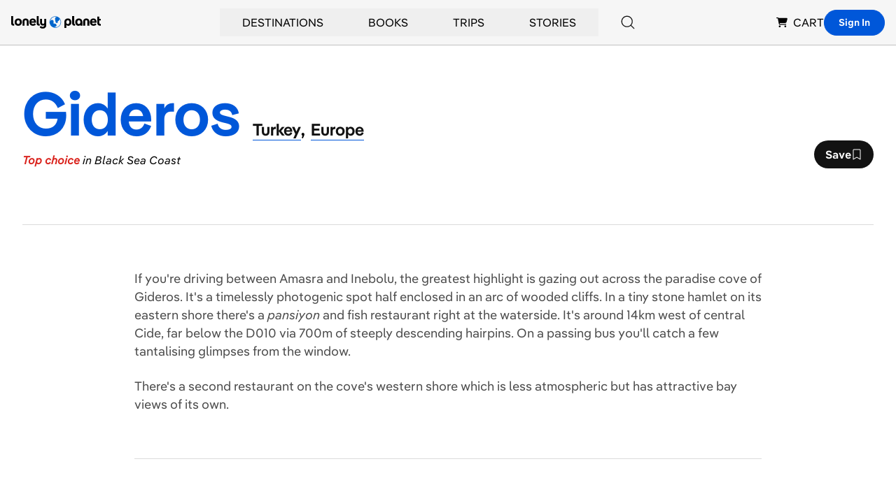

--- FILE ---
content_type: text/html; charset=utf-8
request_url: https://www.google.com/recaptcha/api2/aframe
body_size: 249
content:
<!DOCTYPE HTML><html><head><meta http-equiv="content-type" content="text/html; charset=UTF-8"></head><body><script nonce="5wQ6HrHXm_XLFfpdXA7YpA">/** Anti-fraud and anti-abuse applications only. See google.com/recaptcha */ try{var clients={'sodar':'https://pagead2.googlesyndication.com/pagead/sodar?'};window.addEventListener("message",function(a){try{if(a.source===window.parent){var b=JSON.parse(a.data);var c=clients[b['id']];if(c){var d=document.createElement('img');d.src=c+b['params']+'&rc='+(localStorage.getItem("rc::a")?sessionStorage.getItem("rc::b"):"");window.document.body.appendChild(d);sessionStorage.setItem("rc::e",parseInt(sessionStorage.getItem("rc::e")||0)+1);localStorage.setItem("rc::h",'1769139073667');}}}catch(b){}});window.parent.postMessage("_grecaptcha_ready", "*");}catch(b){}</script></body></html>